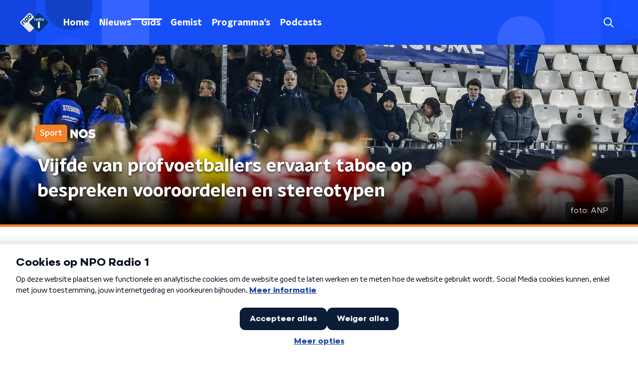

--- FILE ---
content_type: application/javascript
request_url: https://www.nporadio1.nl/_next/static/chunks/pages/nieuws-406e9f52fe11ca38.js
body_size: 331
content:
(self.webpackChunk_N_E=self.webpackChunk_N_E||[]).push([[7425],{38907:function(n,t,r){(window.__NEXT_P=window.__NEXT_P||[]).push(["/nieuws",function(){return r(66238)}])},66238:function(n,t,r){"use strict";r.r(t),r.d(t,{__N_SSP:function(){return f}});var e=r(70865),i=r(26297),u=r(52322),_=r(22209),c=r(66724),s=r(21264),o=r(31520),f=!0;t.default=function(n){if((0,c.V)(n))return(0,u.jsx)(o.Z,(0,e.Z)({},n));var t=n.seo,r=n.title,f=n.trackingObj,a=(0,i.Z)(n,["seo","title","trackingObj"]);return(0,u.jsx)(s.Z,{seo:t,title:r,trackingObj:f,children:(0,u.jsx)(_.Z,(0,e.Z)({},a))})}}},function(n){n.O(0,[2089,8573,6968,2821,2040,138,1520,3713,4286,71,2209,9774,2888,179],(function(){return t=38907,n(n.s=t);var t}));var t=n.O();_N_E=t}]);